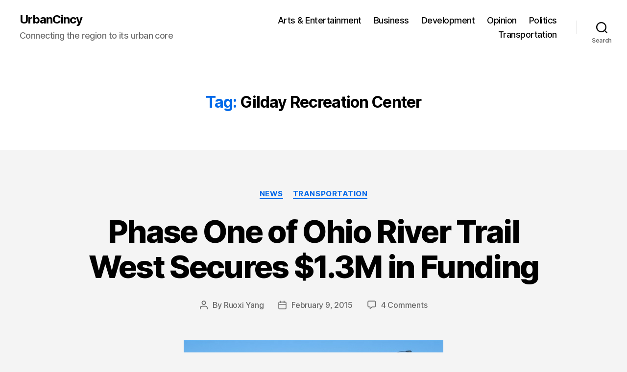

--- FILE ---
content_type: text/html; charset=UTF-8
request_url: https://www.urbancincy.com/tag/gilday-recreation-center/
body_size: 15984
content:
<!DOCTYPE html>

<html class="no-js" lang="en-US">

	<head>

		<meta charset="UTF-8">
		<meta name="viewport" content="width=device-width, initial-scale=1.0">

		<link rel="profile" href="https://gmpg.org/xfn/11">

		<title>Gilday Recreation Center &#8211; UrbanCincy</title>
<meta name='robots' content='max-image-preview:large' />
	<style>img:is([sizes="auto" i], [sizes^="auto," i]) { contain-intrinsic-size: 3000px 1500px }</style>
	<link rel="alternate" type="application/rss+xml" title="UrbanCincy &raquo; Feed" href="https://www.urbancincy.com/feed/" />
<link rel="alternate" type="application/rss+xml" title="UrbanCincy &raquo; Comments Feed" href="https://www.urbancincy.com/comments/feed/" />
<link rel="alternate" type="application/rss+xml" title="UrbanCincy &raquo; Gilday Recreation Center Tag Feed" href="https://www.urbancincy.com/tag/gilday-recreation-center/feed/" />
<script>
window._wpemojiSettings = {"baseUrl":"https:\/\/s.w.org\/images\/core\/emoji\/16.0.1\/72x72\/","ext":".png","svgUrl":"https:\/\/s.w.org\/images\/core\/emoji\/16.0.1\/svg\/","svgExt":".svg","source":{"concatemoji":"https:\/\/www.urbancincy.com\/wp-includes\/js\/wp-emoji-release.min.js?ver=6.8.3"}};
/*! This file is auto-generated */
!function(s,n){var o,i,e;function c(e){try{var t={supportTests:e,timestamp:(new Date).valueOf()};sessionStorage.setItem(o,JSON.stringify(t))}catch(e){}}function p(e,t,n){e.clearRect(0,0,e.canvas.width,e.canvas.height),e.fillText(t,0,0);var t=new Uint32Array(e.getImageData(0,0,e.canvas.width,e.canvas.height).data),a=(e.clearRect(0,0,e.canvas.width,e.canvas.height),e.fillText(n,0,0),new Uint32Array(e.getImageData(0,0,e.canvas.width,e.canvas.height).data));return t.every(function(e,t){return e===a[t]})}function u(e,t){e.clearRect(0,0,e.canvas.width,e.canvas.height),e.fillText(t,0,0);for(var n=e.getImageData(16,16,1,1),a=0;a<n.data.length;a++)if(0!==n.data[a])return!1;return!0}function f(e,t,n,a){switch(t){case"flag":return n(e,"\ud83c\udff3\ufe0f\u200d\u26a7\ufe0f","\ud83c\udff3\ufe0f\u200b\u26a7\ufe0f")?!1:!n(e,"\ud83c\udde8\ud83c\uddf6","\ud83c\udde8\u200b\ud83c\uddf6")&&!n(e,"\ud83c\udff4\udb40\udc67\udb40\udc62\udb40\udc65\udb40\udc6e\udb40\udc67\udb40\udc7f","\ud83c\udff4\u200b\udb40\udc67\u200b\udb40\udc62\u200b\udb40\udc65\u200b\udb40\udc6e\u200b\udb40\udc67\u200b\udb40\udc7f");case"emoji":return!a(e,"\ud83e\udedf")}return!1}function g(e,t,n,a){var r="undefined"!=typeof WorkerGlobalScope&&self instanceof WorkerGlobalScope?new OffscreenCanvas(300,150):s.createElement("canvas"),o=r.getContext("2d",{willReadFrequently:!0}),i=(o.textBaseline="top",o.font="600 32px Arial",{});return e.forEach(function(e){i[e]=t(o,e,n,a)}),i}function t(e){var t=s.createElement("script");t.src=e,t.defer=!0,s.head.appendChild(t)}"undefined"!=typeof Promise&&(o="wpEmojiSettingsSupports",i=["flag","emoji"],n.supports={everything:!0,everythingExceptFlag:!0},e=new Promise(function(e){s.addEventListener("DOMContentLoaded",e,{once:!0})}),new Promise(function(t){var n=function(){try{var e=JSON.parse(sessionStorage.getItem(o));if("object"==typeof e&&"number"==typeof e.timestamp&&(new Date).valueOf()<e.timestamp+604800&&"object"==typeof e.supportTests)return e.supportTests}catch(e){}return null}();if(!n){if("undefined"!=typeof Worker&&"undefined"!=typeof OffscreenCanvas&&"undefined"!=typeof URL&&URL.createObjectURL&&"undefined"!=typeof Blob)try{var e="postMessage("+g.toString()+"("+[JSON.stringify(i),f.toString(),p.toString(),u.toString()].join(",")+"));",a=new Blob([e],{type:"text/javascript"}),r=new Worker(URL.createObjectURL(a),{name:"wpTestEmojiSupports"});return void(r.onmessage=function(e){c(n=e.data),r.terminate(),t(n)})}catch(e){}c(n=g(i,f,p,u))}t(n)}).then(function(e){for(var t in e)n.supports[t]=e[t],n.supports.everything=n.supports.everything&&n.supports[t],"flag"!==t&&(n.supports.everythingExceptFlag=n.supports.everythingExceptFlag&&n.supports[t]);n.supports.everythingExceptFlag=n.supports.everythingExceptFlag&&!n.supports.flag,n.DOMReady=!1,n.readyCallback=function(){n.DOMReady=!0}}).then(function(){return e}).then(function(){var e;n.supports.everything||(n.readyCallback(),(e=n.source||{}).concatemoji?t(e.concatemoji):e.wpemoji&&e.twemoji&&(t(e.twemoji),t(e.wpemoji)))}))}((window,document),window._wpemojiSettings);
</script>
<style id='wp-emoji-styles-inline-css'>

	img.wp-smiley, img.emoji {
		display: inline !important;
		border: none !important;
		box-shadow: none !important;
		height: 1em !important;
		width: 1em !important;
		margin: 0 0.07em !important;
		vertical-align: -0.1em !important;
		background: none !important;
		padding: 0 !important;
	}
</style>
<link rel='stylesheet' id='wp-block-library-css' href='https://www.urbancincy.com/wp-includes/css/dist/block-library/style.min.css?ver=6.8.3' media='all' />
<style id='classic-theme-styles-inline-css'>
/*! This file is auto-generated */
.wp-block-button__link{color:#fff;background-color:#32373c;border-radius:9999px;box-shadow:none;text-decoration:none;padding:calc(.667em + 2px) calc(1.333em + 2px);font-size:1.125em}.wp-block-file__button{background:#32373c;color:#fff;text-decoration:none}
</style>
<style id='global-styles-inline-css'>
:root{--wp--preset--aspect-ratio--square: 1;--wp--preset--aspect-ratio--4-3: 4/3;--wp--preset--aspect-ratio--3-4: 3/4;--wp--preset--aspect-ratio--3-2: 3/2;--wp--preset--aspect-ratio--2-3: 2/3;--wp--preset--aspect-ratio--16-9: 16/9;--wp--preset--aspect-ratio--9-16: 9/16;--wp--preset--color--black: #000000;--wp--preset--color--cyan-bluish-gray: #abb8c3;--wp--preset--color--white: #ffffff;--wp--preset--color--pale-pink: #f78da7;--wp--preset--color--vivid-red: #cf2e2e;--wp--preset--color--luminous-vivid-orange: #ff6900;--wp--preset--color--luminous-vivid-amber: #fcb900;--wp--preset--color--light-green-cyan: #7bdcb5;--wp--preset--color--vivid-green-cyan: #00d084;--wp--preset--color--pale-cyan-blue: #8ed1fc;--wp--preset--color--vivid-cyan-blue: #0693e3;--wp--preset--color--vivid-purple: #9b51e0;--wp--preset--color--accent: #0169e9;--wp--preset--color--primary: #000000;--wp--preset--color--secondary: #686868;--wp--preset--color--subtle-background: #d3d3d3;--wp--preset--color--background: #f4f4f4;--wp--preset--gradient--vivid-cyan-blue-to-vivid-purple: linear-gradient(135deg,rgba(6,147,227,1) 0%,rgb(155,81,224) 100%);--wp--preset--gradient--light-green-cyan-to-vivid-green-cyan: linear-gradient(135deg,rgb(122,220,180) 0%,rgb(0,208,130) 100%);--wp--preset--gradient--luminous-vivid-amber-to-luminous-vivid-orange: linear-gradient(135deg,rgba(252,185,0,1) 0%,rgba(255,105,0,1) 100%);--wp--preset--gradient--luminous-vivid-orange-to-vivid-red: linear-gradient(135deg,rgba(255,105,0,1) 0%,rgb(207,46,46) 100%);--wp--preset--gradient--very-light-gray-to-cyan-bluish-gray: linear-gradient(135deg,rgb(238,238,238) 0%,rgb(169,184,195) 100%);--wp--preset--gradient--cool-to-warm-spectrum: linear-gradient(135deg,rgb(74,234,220) 0%,rgb(151,120,209) 20%,rgb(207,42,186) 40%,rgb(238,44,130) 60%,rgb(251,105,98) 80%,rgb(254,248,76) 100%);--wp--preset--gradient--blush-light-purple: linear-gradient(135deg,rgb(255,206,236) 0%,rgb(152,150,240) 100%);--wp--preset--gradient--blush-bordeaux: linear-gradient(135deg,rgb(254,205,165) 0%,rgb(254,45,45) 50%,rgb(107,0,62) 100%);--wp--preset--gradient--luminous-dusk: linear-gradient(135deg,rgb(255,203,112) 0%,rgb(199,81,192) 50%,rgb(65,88,208) 100%);--wp--preset--gradient--pale-ocean: linear-gradient(135deg,rgb(255,245,203) 0%,rgb(182,227,212) 50%,rgb(51,167,181) 100%);--wp--preset--gradient--electric-grass: linear-gradient(135deg,rgb(202,248,128) 0%,rgb(113,206,126) 100%);--wp--preset--gradient--midnight: linear-gradient(135deg,rgb(2,3,129) 0%,rgb(40,116,252) 100%);--wp--preset--font-size--small: 18px;--wp--preset--font-size--medium: 20px;--wp--preset--font-size--large: 26.25px;--wp--preset--font-size--x-large: 42px;--wp--preset--font-size--normal: 21px;--wp--preset--font-size--larger: 32px;--wp--preset--spacing--20: 0.44rem;--wp--preset--spacing--30: 0.67rem;--wp--preset--spacing--40: 1rem;--wp--preset--spacing--50: 1.5rem;--wp--preset--spacing--60: 2.25rem;--wp--preset--spacing--70: 3.38rem;--wp--preset--spacing--80: 5.06rem;--wp--preset--shadow--natural: 6px 6px 9px rgba(0, 0, 0, 0.2);--wp--preset--shadow--deep: 12px 12px 50px rgba(0, 0, 0, 0.4);--wp--preset--shadow--sharp: 6px 6px 0px rgba(0, 0, 0, 0.2);--wp--preset--shadow--outlined: 6px 6px 0px -3px rgba(255, 255, 255, 1), 6px 6px rgba(0, 0, 0, 1);--wp--preset--shadow--crisp: 6px 6px 0px rgba(0, 0, 0, 1);}:where(.is-layout-flex){gap: 0.5em;}:where(.is-layout-grid){gap: 0.5em;}body .is-layout-flex{display: flex;}.is-layout-flex{flex-wrap: wrap;align-items: center;}.is-layout-flex > :is(*, div){margin: 0;}body .is-layout-grid{display: grid;}.is-layout-grid > :is(*, div){margin: 0;}:where(.wp-block-columns.is-layout-flex){gap: 2em;}:where(.wp-block-columns.is-layout-grid){gap: 2em;}:where(.wp-block-post-template.is-layout-flex){gap: 1.25em;}:where(.wp-block-post-template.is-layout-grid){gap: 1.25em;}.has-black-color{color: var(--wp--preset--color--black) !important;}.has-cyan-bluish-gray-color{color: var(--wp--preset--color--cyan-bluish-gray) !important;}.has-white-color{color: var(--wp--preset--color--white) !important;}.has-pale-pink-color{color: var(--wp--preset--color--pale-pink) !important;}.has-vivid-red-color{color: var(--wp--preset--color--vivid-red) !important;}.has-luminous-vivid-orange-color{color: var(--wp--preset--color--luminous-vivid-orange) !important;}.has-luminous-vivid-amber-color{color: var(--wp--preset--color--luminous-vivid-amber) !important;}.has-light-green-cyan-color{color: var(--wp--preset--color--light-green-cyan) !important;}.has-vivid-green-cyan-color{color: var(--wp--preset--color--vivid-green-cyan) !important;}.has-pale-cyan-blue-color{color: var(--wp--preset--color--pale-cyan-blue) !important;}.has-vivid-cyan-blue-color{color: var(--wp--preset--color--vivid-cyan-blue) !important;}.has-vivid-purple-color{color: var(--wp--preset--color--vivid-purple) !important;}.has-black-background-color{background-color: var(--wp--preset--color--black) !important;}.has-cyan-bluish-gray-background-color{background-color: var(--wp--preset--color--cyan-bluish-gray) !important;}.has-white-background-color{background-color: var(--wp--preset--color--white) !important;}.has-pale-pink-background-color{background-color: var(--wp--preset--color--pale-pink) !important;}.has-vivid-red-background-color{background-color: var(--wp--preset--color--vivid-red) !important;}.has-luminous-vivid-orange-background-color{background-color: var(--wp--preset--color--luminous-vivid-orange) !important;}.has-luminous-vivid-amber-background-color{background-color: var(--wp--preset--color--luminous-vivid-amber) !important;}.has-light-green-cyan-background-color{background-color: var(--wp--preset--color--light-green-cyan) !important;}.has-vivid-green-cyan-background-color{background-color: var(--wp--preset--color--vivid-green-cyan) !important;}.has-pale-cyan-blue-background-color{background-color: var(--wp--preset--color--pale-cyan-blue) !important;}.has-vivid-cyan-blue-background-color{background-color: var(--wp--preset--color--vivid-cyan-blue) !important;}.has-vivid-purple-background-color{background-color: var(--wp--preset--color--vivid-purple) !important;}.has-black-border-color{border-color: var(--wp--preset--color--black) !important;}.has-cyan-bluish-gray-border-color{border-color: var(--wp--preset--color--cyan-bluish-gray) !important;}.has-white-border-color{border-color: var(--wp--preset--color--white) !important;}.has-pale-pink-border-color{border-color: var(--wp--preset--color--pale-pink) !important;}.has-vivid-red-border-color{border-color: var(--wp--preset--color--vivid-red) !important;}.has-luminous-vivid-orange-border-color{border-color: var(--wp--preset--color--luminous-vivid-orange) !important;}.has-luminous-vivid-amber-border-color{border-color: var(--wp--preset--color--luminous-vivid-amber) !important;}.has-light-green-cyan-border-color{border-color: var(--wp--preset--color--light-green-cyan) !important;}.has-vivid-green-cyan-border-color{border-color: var(--wp--preset--color--vivid-green-cyan) !important;}.has-pale-cyan-blue-border-color{border-color: var(--wp--preset--color--pale-cyan-blue) !important;}.has-vivid-cyan-blue-border-color{border-color: var(--wp--preset--color--vivid-cyan-blue) !important;}.has-vivid-purple-border-color{border-color: var(--wp--preset--color--vivid-purple) !important;}.has-vivid-cyan-blue-to-vivid-purple-gradient-background{background: var(--wp--preset--gradient--vivid-cyan-blue-to-vivid-purple) !important;}.has-light-green-cyan-to-vivid-green-cyan-gradient-background{background: var(--wp--preset--gradient--light-green-cyan-to-vivid-green-cyan) !important;}.has-luminous-vivid-amber-to-luminous-vivid-orange-gradient-background{background: var(--wp--preset--gradient--luminous-vivid-amber-to-luminous-vivid-orange) !important;}.has-luminous-vivid-orange-to-vivid-red-gradient-background{background: var(--wp--preset--gradient--luminous-vivid-orange-to-vivid-red) !important;}.has-very-light-gray-to-cyan-bluish-gray-gradient-background{background: var(--wp--preset--gradient--very-light-gray-to-cyan-bluish-gray) !important;}.has-cool-to-warm-spectrum-gradient-background{background: var(--wp--preset--gradient--cool-to-warm-spectrum) !important;}.has-blush-light-purple-gradient-background{background: var(--wp--preset--gradient--blush-light-purple) !important;}.has-blush-bordeaux-gradient-background{background: var(--wp--preset--gradient--blush-bordeaux) !important;}.has-luminous-dusk-gradient-background{background: var(--wp--preset--gradient--luminous-dusk) !important;}.has-pale-ocean-gradient-background{background: var(--wp--preset--gradient--pale-ocean) !important;}.has-electric-grass-gradient-background{background: var(--wp--preset--gradient--electric-grass) !important;}.has-midnight-gradient-background{background: var(--wp--preset--gradient--midnight) !important;}.has-small-font-size{font-size: var(--wp--preset--font-size--small) !important;}.has-medium-font-size{font-size: var(--wp--preset--font-size--medium) !important;}.has-large-font-size{font-size: var(--wp--preset--font-size--large) !important;}.has-x-large-font-size{font-size: var(--wp--preset--font-size--x-large) !important;}
:where(.wp-block-post-template.is-layout-flex){gap: 1.25em;}:where(.wp-block-post-template.is-layout-grid){gap: 1.25em;}
:where(.wp-block-columns.is-layout-flex){gap: 2em;}:where(.wp-block-columns.is-layout-grid){gap: 2em;}
:root :where(.wp-block-pullquote){font-size: 1.5em;line-height: 1.6;}
</style>
<link rel='stylesheet' id='twentytwenty-style-css' href='https://www.urbancincy.com/wp-content/themes/twentytwenty/style.css?ver=2.8' media='all' />
<style id='twentytwenty-style-inline-css'>
.color-accent,.color-accent-hover:hover,.color-accent-hover:focus,:root .has-accent-color,.has-drop-cap:not(:focus):first-letter,.wp-block-button.is-style-outline,a { color: #0169e9; }blockquote,.border-color-accent,.border-color-accent-hover:hover,.border-color-accent-hover:focus { border-color: #0169e9; }button,.button,.faux-button,.wp-block-button__link,.wp-block-file .wp-block-file__button,input[type="button"],input[type="reset"],input[type="submit"],.bg-accent,.bg-accent-hover:hover,.bg-accent-hover:focus,:root .has-accent-background-color,.comment-reply-link { background-color: #0169e9; }.fill-children-accent,.fill-children-accent * { fill: #0169e9; }:root .has-background-color,button,.button,.faux-button,.wp-block-button__link,.wp-block-file__button,input[type="button"],input[type="reset"],input[type="submit"],.wp-block-button,.comment-reply-link,.has-background.has-primary-background-color:not(.has-text-color),.has-background.has-primary-background-color *:not(.has-text-color),.has-background.has-accent-background-color:not(.has-text-color),.has-background.has-accent-background-color *:not(.has-text-color) { color: #f4f4f4; }:root .has-background-background-color { background-color: #f4f4f4; }body,.entry-title a,:root .has-primary-color { color: #000000; }:root .has-primary-background-color { background-color: #000000; }cite,figcaption,.wp-caption-text,.post-meta,.entry-content .wp-block-archives li,.entry-content .wp-block-categories li,.entry-content .wp-block-latest-posts li,.wp-block-latest-comments__comment-date,.wp-block-latest-posts__post-date,.wp-block-embed figcaption,.wp-block-image figcaption,.wp-block-pullquote cite,.comment-metadata,.comment-respond .comment-notes,.comment-respond .logged-in-as,.pagination .dots,.entry-content hr:not(.has-background),hr.styled-separator,:root .has-secondary-color { color: #686868; }:root .has-secondary-background-color { background-color: #686868; }pre,fieldset,input,textarea,table,table *,hr { border-color: #d3d3d3; }caption,code,code,kbd,samp,.wp-block-table.is-style-stripes tbody tr:nth-child(odd),:root .has-subtle-background-background-color { background-color: #d3d3d3; }.wp-block-table.is-style-stripes { border-bottom-color: #d3d3d3; }.wp-block-latest-posts.is-grid li { border-top-color: #d3d3d3; }:root .has-subtle-background-color { color: #d3d3d3; }body:not(.overlay-header) .primary-menu > li > a,body:not(.overlay-header) .primary-menu > li > .icon,.modal-menu a,.footer-menu a, .footer-widgets a:where(:not(.wp-block-button__link)),#site-footer .wp-block-button.is-style-outline,.wp-block-pullquote:before,.singular:not(.overlay-header) .entry-header a,.archive-header a,.header-footer-group .color-accent,.header-footer-group .color-accent-hover:hover { color: #2776d7; }.social-icons a,#site-footer button:not(.toggle),#site-footer .button,#site-footer .faux-button,#site-footer .wp-block-button__link,#site-footer .wp-block-file__button,#site-footer input[type="button"],#site-footer input[type="reset"],#site-footer input[type="submit"] { background-color: #2776d7; }.social-icons a,body:not(.overlay-header) .primary-menu ul,.header-footer-group button,.header-footer-group .button,.header-footer-group .faux-button,.header-footer-group .wp-block-button:not(.is-style-outline) .wp-block-button__link,.header-footer-group .wp-block-file__button,.header-footer-group input[type="button"],.header-footer-group input[type="reset"],.header-footer-group input[type="submit"] { color: #ffffff; }#site-header,.footer-nav-widgets-wrapper,#site-footer,.menu-modal,.menu-modal-inner,.search-modal-inner,.archive-header,.singular .entry-header,.singular .featured-media:before,.wp-block-pullquote:before { background-color: #ffffff; }.header-footer-group,body:not(.overlay-header) #site-header .toggle,.menu-modal .toggle { color: #000000; }body:not(.overlay-header) .primary-menu ul { background-color: #000000; }body:not(.overlay-header) .primary-menu > li > ul:after { border-bottom-color: #000000; }body:not(.overlay-header) .primary-menu ul ul:after { border-left-color: #000000; }.site-description,body:not(.overlay-header) .toggle-inner .toggle-text,.widget .post-date,.widget .rss-date,.widget_archive li,.widget_categories li,.widget cite,.widget_pages li,.widget_meta li,.widget_nav_menu li,.powered-by-wordpress,.footer-credits .privacy-policy,.to-the-top,.singular .entry-header .post-meta,.singular:not(.overlay-header) .entry-header .post-meta a { color: #6d6d6d; }.header-footer-group pre,.header-footer-group fieldset,.header-footer-group input,.header-footer-group textarea,.header-footer-group table,.header-footer-group table *,.footer-nav-widgets-wrapper,#site-footer,.menu-modal nav *,.footer-widgets-outer-wrapper,.footer-top { border-color: #dbdbdb; }.header-footer-group table caption,body:not(.overlay-header) .header-inner .toggle-wrapper::before { background-color: #dbdbdb; }
</style>
<link rel='stylesheet' id='twentytwenty-fonts-css' href='https://www.urbancincy.com/wp-content/themes/twentytwenty/assets/css/font-inter.css?ver=2.8' media='all' />
<link rel='stylesheet' id='twentytwenty-print-style-css' href='https://www.urbancincy.com/wp-content/themes/twentytwenty/print.css?ver=2.8' media='print' />
<script src="https://www.urbancincy.com/wp-content/themes/twentytwenty/assets/js/index.js?ver=2.8" id="twentytwenty-js-js" defer data-wp-strategy="defer"></script>
<link rel="https://api.w.org/" href="https://www.urbancincy.com/wp-json/" /><link rel="alternate" title="JSON" type="application/json" href="https://www.urbancincy.com/wp-json/wp/v2/tags/1565" /><link rel="EditURI" type="application/rsd+xml" title="RSD" href="https://www.urbancincy.com/xmlrpc.php?rsd" />
<meta name="generator" content="WordPress 6.8.3" />

		<!-- GA Google Analytics @ https://m0n.co/ga -->
		<script>
			(function(i,s,o,g,r,a,m){i['GoogleAnalyticsObject']=r;i[r]=i[r]||function(){
			(i[r].q=i[r].q||[]).push(arguments)},i[r].l=1*new Date();a=s.createElement(o),
			m=s.getElementsByTagName(o)[0];a.async=1;a.src=g;m.parentNode.insertBefore(a,m)
			})(window,document,'script','https://www.google-analytics.com/analytics.js','ga');
			ga('create', 'UA-16298553-1', 'auto');
			ga('send', 'pageview');
		</script>

		<script>document.documentElement.className = document.documentElement.className.replace( 'no-js', 'js' );</script>
	<style id="custom-background-css">
body.custom-background { background-color: #f4f4f4; }
</style>
	<link rel="icon" href="https://www.urbancincy.com/wp-content/uploads/2023/11/urbancincyfavicon-150x150.png" sizes="32x32" />
<link rel="icon" href="https://www.urbancincy.com/wp-content/uploads/2023/11/urbancincyfavicon.png" sizes="192x192" />
<link rel="apple-touch-icon" href="https://www.urbancincy.com/wp-content/uploads/2023/11/urbancincyfavicon.png" />
<meta name="msapplication-TileImage" content="https://www.urbancincy.com/wp-content/uploads/2023/11/urbancincyfavicon.png" />

	</head>

	<body class="archive tag tag-gilday-recreation-center tag-1565 custom-background wp-embed-responsive wp-theme-twentytwenty enable-search-modal has-no-pagination showing-comments show-avatars footer-top-visible">

		<a class="skip-link screen-reader-text" href="#site-content">Skip to the content</a>
		<header id="site-header" class="header-footer-group">

			<div class="header-inner section-inner">

				<div class="header-titles-wrapper">

					
						<button class="toggle search-toggle mobile-search-toggle" data-toggle-target=".search-modal" data-toggle-body-class="showing-search-modal" data-set-focus=".search-modal .search-field" aria-expanded="false">
							<span class="toggle-inner">
								<span class="toggle-icon">
									<svg class="svg-icon" aria-hidden="true" role="img" focusable="false" xmlns="http://www.w3.org/2000/svg" width="23" height="23" viewBox="0 0 23 23"><path d="M38.710696,48.0601792 L43,52.3494831 L41.3494831,54 L37.0601792,49.710696 C35.2632422,51.1481185 32.9839107,52.0076499 30.5038249,52.0076499 C24.7027226,52.0076499 20,47.3049272 20,41.5038249 C20,35.7027226 24.7027226,31 30.5038249,31 C36.3049272,31 41.0076499,35.7027226 41.0076499,41.5038249 C41.0076499,43.9839107 40.1481185,46.2632422 38.710696,48.0601792 Z M36.3875844,47.1716785 C37.8030221,45.7026647 38.6734666,43.7048964 38.6734666,41.5038249 C38.6734666,36.9918565 35.0157934,33.3341833 30.5038249,33.3341833 C25.9918565,33.3341833 22.3341833,36.9918565 22.3341833,41.5038249 C22.3341833,46.0157934 25.9918565,49.6734666 30.5038249,49.6734666 C32.7048964,49.6734666 34.7026647,48.8030221 36.1716785,47.3875844 C36.2023931,47.347638 36.2360451,47.3092237 36.2726343,47.2726343 C36.3092237,47.2360451 36.347638,47.2023931 36.3875844,47.1716785 Z" transform="translate(-20 -31)" /></svg>								</span>
								<span class="toggle-text">Search</span>
							</span>
						</button><!-- .search-toggle -->

					
					<div class="header-titles">

						<div class="site-title faux-heading"><a href="https://www.urbancincy.com/">UrbanCincy</a></div><div class="site-description">Connecting the region to its urban core</div><!-- .site-description -->
					</div><!-- .header-titles -->

					<button class="toggle nav-toggle mobile-nav-toggle" data-toggle-target=".menu-modal"  data-toggle-body-class="showing-menu-modal" aria-expanded="false" data-set-focus=".close-nav-toggle">
						<span class="toggle-inner">
							<span class="toggle-icon">
								<svg class="svg-icon" aria-hidden="true" role="img" focusable="false" xmlns="http://www.w3.org/2000/svg" width="26" height="7" viewBox="0 0 26 7"><path fill-rule="evenodd" d="M332.5,45 C330.567003,45 329,43.4329966 329,41.5 C329,39.5670034 330.567003,38 332.5,38 C334.432997,38 336,39.5670034 336,41.5 C336,43.4329966 334.432997,45 332.5,45 Z M342,45 C340.067003,45 338.5,43.4329966 338.5,41.5 C338.5,39.5670034 340.067003,38 342,38 C343.932997,38 345.5,39.5670034 345.5,41.5 C345.5,43.4329966 343.932997,45 342,45 Z M351.5,45 C349.567003,45 348,43.4329966 348,41.5 C348,39.5670034 349.567003,38 351.5,38 C353.432997,38 355,39.5670034 355,41.5 C355,43.4329966 353.432997,45 351.5,45 Z" transform="translate(-329 -38)" /></svg>							</span>
							<span class="toggle-text">Menu</span>
						</span>
					</button><!-- .nav-toggle -->

				</div><!-- .header-titles-wrapper -->

				<div class="header-navigation-wrapper">

					
							<nav class="primary-menu-wrapper" aria-label="Horizontal">

								<ul class="primary-menu reset-list-style">

								<li id="menu-item-3179" class="menu-item menu-item-type-taxonomy menu-item-object-category menu-item-3179"><a href="https://www.urbancincy.com/category/arts-entertainment/">Arts &#038; Entertainment</a></li>
<li id="menu-item-3180" class="menu-item menu-item-type-taxonomy menu-item-object-category menu-item-3180"><a href="https://www.urbancincy.com/category/business/">Business</a></li>
<li id="menu-item-3181" class="menu-item menu-item-type-taxonomy menu-item-object-category menu-item-3181"><a href="https://www.urbancincy.com/category/development/">Development</a></li>
<li id="menu-item-3182" class="menu-item menu-item-type-taxonomy menu-item-object-category menu-item-3182"><a href="https://www.urbancincy.com/category/opinion/">Opinion</a></li>
<li id="menu-item-3183" class="menu-item menu-item-type-taxonomy menu-item-object-category menu-item-3183"><a href="https://www.urbancincy.com/category/politics/">Politics</a></li>
<li id="menu-item-3184" class="menu-item menu-item-type-taxonomy menu-item-object-category menu-item-3184"><a href="https://www.urbancincy.com/category/transportation/">Transportation</a></li>

								</ul>

							</nav><!-- .primary-menu-wrapper -->

						
						<div class="header-toggles hide-no-js">

						
							<div class="toggle-wrapper search-toggle-wrapper">

								<button class="toggle search-toggle desktop-search-toggle" data-toggle-target=".search-modal" data-toggle-body-class="showing-search-modal" data-set-focus=".search-modal .search-field" aria-expanded="false">
									<span class="toggle-inner">
										<svg class="svg-icon" aria-hidden="true" role="img" focusable="false" xmlns="http://www.w3.org/2000/svg" width="23" height="23" viewBox="0 0 23 23"><path d="M38.710696,48.0601792 L43,52.3494831 L41.3494831,54 L37.0601792,49.710696 C35.2632422,51.1481185 32.9839107,52.0076499 30.5038249,52.0076499 C24.7027226,52.0076499 20,47.3049272 20,41.5038249 C20,35.7027226 24.7027226,31 30.5038249,31 C36.3049272,31 41.0076499,35.7027226 41.0076499,41.5038249 C41.0076499,43.9839107 40.1481185,46.2632422 38.710696,48.0601792 Z M36.3875844,47.1716785 C37.8030221,45.7026647 38.6734666,43.7048964 38.6734666,41.5038249 C38.6734666,36.9918565 35.0157934,33.3341833 30.5038249,33.3341833 C25.9918565,33.3341833 22.3341833,36.9918565 22.3341833,41.5038249 C22.3341833,46.0157934 25.9918565,49.6734666 30.5038249,49.6734666 C32.7048964,49.6734666 34.7026647,48.8030221 36.1716785,47.3875844 C36.2023931,47.347638 36.2360451,47.3092237 36.2726343,47.2726343 C36.3092237,47.2360451 36.347638,47.2023931 36.3875844,47.1716785 Z" transform="translate(-20 -31)" /></svg>										<span class="toggle-text">Search</span>
									</span>
								</button><!-- .search-toggle -->

							</div>

							
						</div><!-- .header-toggles -->
						
				</div><!-- .header-navigation-wrapper -->

			</div><!-- .header-inner -->

			<div class="search-modal cover-modal header-footer-group" data-modal-target-string=".search-modal" role="dialog" aria-modal="true" aria-label="Search">

	<div class="search-modal-inner modal-inner">

		<div class="section-inner">

			<form role="search" aria-label="Search for:" method="get" class="search-form" action="https://www.urbancincy.com/">
	<label for="search-form-1">
		<span class="screen-reader-text">
			Search for:		</span>
		<input type="search" id="search-form-1" class="search-field" placeholder="Search &hellip;" value="" name="s" />
	</label>
	<input type="submit" class="search-submit" value="Search" />
</form>

			<button class="toggle search-untoggle close-search-toggle fill-children-current-color" data-toggle-target=".search-modal" data-toggle-body-class="showing-search-modal" data-set-focus=".search-modal .search-field">
				<span class="screen-reader-text">
					Close search				</span>
				<svg class="svg-icon" aria-hidden="true" role="img" focusable="false" xmlns="http://www.w3.org/2000/svg" width="16" height="16" viewBox="0 0 16 16"><polygon fill="" fill-rule="evenodd" points="6.852 7.649 .399 1.195 1.445 .149 7.899 6.602 14.352 .149 15.399 1.195 8.945 7.649 15.399 14.102 14.352 15.149 7.899 8.695 1.445 15.149 .399 14.102" /></svg>			</button><!-- .search-toggle -->

		</div><!-- .section-inner -->

	</div><!-- .search-modal-inner -->

</div><!-- .menu-modal -->

		</header><!-- #site-header -->

		
<div class="menu-modal cover-modal header-footer-group" data-modal-target-string=".menu-modal">

	<div class="menu-modal-inner modal-inner">

		<div class="menu-wrapper section-inner">

			<div class="menu-top">

				<button class="toggle close-nav-toggle fill-children-current-color" data-toggle-target=".menu-modal" data-toggle-body-class="showing-menu-modal" data-set-focus=".menu-modal">
					<span class="toggle-text">Close Menu</span>
					<svg class="svg-icon" aria-hidden="true" role="img" focusable="false" xmlns="http://www.w3.org/2000/svg" width="16" height="16" viewBox="0 0 16 16"><polygon fill="" fill-rule="evenodd" points="6.852 7.649 .399 1.195 1.445 .149 7.899 6.602 14.352 .149 15.399 1.195 8.945 7.649 15.399 14.102 14.352 15.149 7.899 8.695 1.445 15.149 .399 14.102" /></svg>				</button><!-- .nav-toggle -->

				
					<nav class="mobile-menu" aria-label="Mobile">

						<ul class="modal-menu reset-list-style">

						<li class="menu-item menu-item-type-taxonomy menu-item-object-category menu-item-3179"><div class="ancestor-wrapper"><a href="https://www.urbancincy.com/category/arts-entertainment/">Arts &#038; Entertainment</a></div><!-- .ancestor-wrapper --></li>
<li class="menu-item menu-item-type-taxonomy menu-item-object-category menu-item-3180"><div class="ancestor-wrapper"><a href="https://www.urbancincy.com/category/business/">Business</a></div><!-- .ancestor-wrapper --></li>
<li class="menu-item menu-item-type-taxonomy menu-item-object-category menu-item-3181"><div class="ancestor-wrapper"><a href="https://www.urbancincy.com/category/development/">Development</a></div><!-- .ancestor-wrapper --></li>
<li class="menu-item menu-item-type-taxonomy menu-item-object-category menu-item-3182"><div class="ancestor-wrapper"><a href="https://www.urbancincy.com/category/opinion/">Opinion</a></div><!-- .ancestor-wrapper --></li>
<li class="menu-item menu-item-type-taxonomy menu-item-object-category menu-item-3183"><div class="ancestor-wrapper"><a href="https://www.urbancincy.com/category/politics/">Politics</a></div><!-- .ancestor-wrapper --></li>
<li class="menu-item menu-item-type-taxonomy menu-item-object-category menu-item-3184"><div class="ancestor-wrapper"><a href="https://www.urbancincy.com/category/transportation/">Transportation</a></div><!-- .ancestor-wrapper --></li>

						</ul>

					</nav>

					
			</div><!-- .menu-top -->

			<div class="menu-bottom">

				
			</div><!-- .menu-bottom -->

		</div><!-- .menu-wrapper -->

	</div><!-- .menu-modal-inner -->

</div><!-- .menu-modal -->

<main id="site-content">

	
		<header class="archive-header has-text-align-center header-footer-group">

			<div class="archive-header-inner section-inner medium">

									<h1 class="archive-title"><span class="color-accent">Tag:</span> <span>Gilday Recreation Center</span></h1>
				
				
			</div><!-- .archive-header-inner -->

		</header><!-- .archive-header -->

		
<article class="post-7038 post type-post status-publish format-standard has-post-thumbnail hentry category-news category-transportation tag-bill-blessing tag-bill-seitz tag-cincinnati tag-dave-zelman tag-dote tag-east-price-hill tag-gilday-recreation-center tag-john-cranley tag-lou-terhar tag-lower-price-hill tag-odot tag-ohio-river tag-ohio-river-trail tag-ohio-river-trail-west tag-oki tag-price-landing tag-river-west-working-group tag-shawnee-lookout tag-smale-riverfront-park tag-tom-croft" id="post-7038">

	
<header class="entry-header has-text-align-center">

	<div class="entry-header-inner section-inner medium">

		
			<div class="entry-categories">
				<span class="screen-reader-text">
					Categories				</span>
				<div class="entry-categories-inner">
					<a href="https://www.urbancincy.com/category/news/" rel="category tag">News</a> <a href="https://www.urbancincy.com/category/transportation/" rel="category tag">Transportation</a>				</div><!-- .entry-categories-inner -->
			</div><!-- .entry-categories -->

			<h2 class="entry-title heading-size-1"><a href="https://www.urbancincy.com/2015/02/phase-one-of-ohio-river-trail-west-secures-1-3m-in-funding/">Phase One of Ohio River Trail West Secures $1.3M in Funding</a></h2>
		<div class="post-meta-wrapper post-meta-single post-meta-single-top">

			<ul class="post-meta">

									<li class="post-author meta-wrapper">
						<span class="meta-icon">
							<span class="screen-reader-text">
								Post author							</span>
							<svg class="svg-icon" aria-hidden="true" role="img" focusable="false" xmlns="http://www.w3.org/2000/svg" width="18" height="20" viewBox="0 0 18 20"><path fill="" d="M18,19 C18,19.5522847 17.5522847,20 17,20 C16.4477153,20 16,19.5522847 16,19 L16,17 C16,15.3431458 14.6568542,14 13,14 L5,14 C3.34314575,14 2,15.3431458 2,17 L2,19 C2,19.5522847 1.55228475,20 1,20 C0.44771525,20 0,19.5522847 0,19 L0,17 C0,14.2385763 2.23857625,12 5,12 L13,12 C15.7614237,12 18,14.2385763 18,17 L18,19 Z M9,10 C6.23857625,10 4,7.76142375 4,5 C4,2.23857625 6.23857625,0 9,0 C11.7614237,0 14,2.23857625 14,5 C14,7.76142375 11.7614237,10 9,10 Z M9,8 C10.6568542,8 12,6.65685425 12,5 C12,3.34314575 10.6568542,2 9,2 C7.34314575,2 6,3.34314575 6,5 C6,6.65685425 7.34314575,8 9,8 Z" /></svg>						</span>
						<span class="meta-text">
							By <a href="https://www.urbancincy.com/author/ryang/">Ruoxi Yang</a>						</span>
					</li>
										<li class="post-date meta-wrapper">
						<span class="meta-icon">
							<span class="screen-reader-text">
								Post date							</span>
							<svg class="svg-icon" aria-hidden="true" role="img" focusable="false" xmlns="http://www.w3.org/2000/svg" width="18" height="19" viewBox="0 0 18 19"><path fill="" d="M4.60069444,4.09375 L3.25,4.09375 C2.47334957,4.09375 1.84375,4.72334957 1.84375,5.5 L1.84375,7.26736111 L16.15625,7.26736111 L16.15625,5.5 C16.15625,4.72334957 15.5266504,4.09375 14.75,4.09375 L13.3993056,4.09375 L13.3993056,4.55555556 C13.3993056,5.02154581 13.0215458,5.39930556 12.5555556,5.39930556 C12.0895653,5.39930556 11.7118056,5.02154581 11.7118056,4.55555556 L11.7118056,4.09375 L6.28819444,4.09375 L6.28819444,4.55555556 C6.28819444,5.02154581 5.9104347,5.39930556 5.44444444,5.39930556 C4.97845419,5.39930556 4.60069444,5.02154581 4.60069444,4.55555556 L4.60069444,4.09375 Z M6.28819444,2.40625 L11.7118056,2.40625 L11.7118056,1 C11.7118056,0.534009742 12.0895653,0.15625 12.5555556,0.15625 C13.0215458,0.15625 13.3993056,0.534009742 13.3993056,1 L13.3993056,2.40625 L14.75,2.40625 C16.4586309,2.40625 17.84375,3.79136906 17.84375,5.5 L17.84375,15.875 C17.84375,17.5836309 16.4586309,18.96875 14.75,18.96875 L3.25,18.96875 C1.54136906,18.96875 0.15625,17.5836309 0.15625,15.875 L0.15625,5.5 C0.15625,3.79136906 1.54136906,2.40625 3.25,2.40625 L4.60069444,2.40625 L4.60069444,1 C4.60069444,0.534009742 4.97845419,0.15625 5.44444444,0.15625 C5.9104347,0.15625 6.28819444,0.534009742 6.28819444,1 L6.28819444,2.40625 Z M1.84375,8.95486111 L1.84375,15.875 C1.84375,16.6516504 2.47334957,17.28125 3.25,17.28125 L14.75,17.28125 C15.5266504,17.28125 16.15625,16.6516504 16.15625,15.875 L16.15625,8.95486111 L1.84375,8.95486111 Z" /></svg>						</span>
						<span class="meta-text">
							<a href="https://www.urbancincy.com/2015/02/phase-one-of-ohio-river-trail-west-secures-1-3m-in-funding/">February 9, 2015</a>
						</span>
					</li>
										<li class="post-comment-link meta-wrapper">
						<span class="meta-icon">
							<svg class="svg-icon" aria-hidden="true" role="img" focusable="false" xmlns="http://www.w3.org/2000/svg" width="19" height="19" viewBox="0 0 19 19"><path d="M9.43016863,13.2235931 C9.58624731,13.094699 9.7823475,13.0241935 9.98476849,13.0241935 L15.0564516,13.0241935 C15.8581553,13.0241935 16.5080645,12.3742843 16.5080645,11.5725806 L16.5080645,3.44354839 C16.5080645,2.64184472 15.8581553,1.99193548 15.0564516,1.99193548 L3.44354839,1.99193548 C2.64184472,1.99193548 1.99193548,2.64184472 1.99193548,3.44354839 L1.99193548,11.5725806 C1.99193548,12.3742843 2.64184472,13.0241935 3.44354839,13.0241935 L5.76612903,13.0241935 C6.24715123,13.0241935 6.63709677,13.4141391 6.63709677,13.8951613 L6.63709677,15.5301903 L9.43016863,13.2235931 Z M3.44354839,14.766129 C1.67980032,14.766129 0.25,13.3363287 0.25,11.5725806 L0.25,3.44354839 C0.25,1.67980032 1.67980032,0.25 3.44354839,0.25 L15.0564516,0.25 C16.8201997,0.25 18.25,1.67980032 18.25,3.44354839 L18.25,11.5725806 C18.25,13.3363287 16.8201997,14.766129 15.0564516,14.766129 L10.2979143,14.766129 L6.32072889,18.0506004 C5.75274472,18.5196577 4.89516129,18.1156602 4.89516129,17.3790323 L4.89516129,14.766129 L3.44354839,14.766129 Z" /></svg>						</span>
						<span class="meta-text">
							<a href="https://www.urbancincy.com/2015/02/phase-one-of-ohio-river-trail-west-secures-1-3m-in-funding/#comments"><span class="dsq-postid" data-dsqidentifier="7038 http://www.urbancincy.com/?p=7038">9 Comments<span class="screen-reader-text"> on Phase One of Ohio River Trail West Secures $1.3M in Funding</span></span></a>						</span>
					</li>
					
			</ul><!-- .post-meta -->

		</div><!-- .post-meta-wrapper -->

		
	</div><!-- .entry-header-inner -->

</header><!-- .entry-header -->

	<figure class="featured-media">

		<div class="featured-media-inner section-inner medium">

			<img width="530" height="366" src="https://www.urbancincy.com/wp-content/uploads/2014/09/Segment-1-Proposed.jpg" class="attachment-post-thumbnail size-post-thumbnail wp-post-image" alt="" decoding="async" fetchpriority="high" srcset="https://www.urbancincy.com/wp-content/uploads/2014/09/Segment-1-Proposed.jpg 530w, https://www.urbancincy.com/wp-content/uploads/2014/09/Segment-1-Proposed-300x207.jpg 300w" sizes="(max-width: 530px) 100vw, 530px" />
				<figcaption class="wp-caption-text">Ohio River Trail West [Provided]</figcaption>

				
		</div><!-- .featured-media-inner -->

	</figure><!-- .featured-media -->

	
	<div class="post-inner thin ">

		<div class="entry-content">

			<p>River West Working Group has announced that the western leg of the Ohio River Trail through Cincinnati has been awarded a $1 million Federal Congestion Mitigation/Air Quality grant. An additional funding commitment of $261,000 from the City of Cincinnati’s <a href="http://www.cincinnati-oh.gov/bikes/" target="_blank">Bicycle Transportation Program</a> brings the total to $1.3 million.</p>
<p>Project leaders say that the money will be put toward construction of the first phase of the bikeway and greenway project along Cincinnati’s western riverfront.</p>
<p>“We greatly appreciate the initiative of the City’s Department of Transportation &amp; Engineering in developing and submitting the grant application, and the support of Mayor <a href="http://www.urbancincy.com/tag/john-cranley/" target="_blank">John Cranley</a>, who set up the bike program funding that seeded the Federal grant,” said <a href="http://www.urbancincy.com/tag/tom-croft/" target="_blank">Tom Croft</a>, co-chair of River West Working Group.</p>
<div id='gallery-1' class='gallery galleryid-7038 gallery-columns-3 gallery-size-thumbnail'><figure class='gallery-item'>
			<div class='gallery-icon landscape'>
				<a href='https://www.urbancincy.com/2015/02/phase-one-of-ohio-river-trail-west-secures-1-3m-in-funding/ohio-river-trail-west-phase-1/'><img decoding="async" width="150" height="150" src="https://www.urbancincy.com/wp-content/uploads/2015/02/Ohio-River-Trail-West-Phase-1-150x150.jpg" class="attachment-thumbnail size-thumbnail" alt="" aria-describedby="gallery-1-7039" /></a>
			</div>
				<figcaption class='wp-caption-text gallery-caption' id='gallery-1-7039'>
				Phasing Strategy [Provided]
				</figcaption></figure><figure class='gallery-item'>
			<div class='gallery-icon landscape'>
				<a href='https://www.urbancincy.com/2014/09/ohio-river-trail-project-moving-westward-from-cincinnatis-center-city/segment-1-proposed/'><img decoding="async" width="150" height="150" src="https://www.urbancincy.com/wp-content/uploads/2014/09/Segment-1-Proposed-150x150.jpg" class="attachment-thumbnail size-thumbnail" alt="" aria-describedby="gallery-1-6271" /></a>
			</div>
				<figcaption class='wp-caption-text gallery-caption' id='gallery-1-6271'>
				Ohio River Trail West [Provided]
				</figcaption></figure><figure class='gallery-item'>
			<div class='gallery-icon landscape'>
				<a href='https://www.urbancincy.com/2014/09/ohio-river-trail-project-moving-westward-from-cincinnatis-center-city/segment-3-proposed/'><img loading="lazy" decoding="async" width="150" height="150" src="https://www.urbancincy.com/wp-content/uploads/2014/09/Segment-3-Proposed-150x150.jpg" class="attachment-thumbnail size-thumbnail" alt="" aria-describedby="gallery-1-6272" /></a>
			</div>
				<figcaption class='wp-caption-text gallery-caption' id='gallery-1-6272'>
				Ohio River Trail West [Provided]
				</figcaption></figure>
		</div>

<p>Croft, a Price Hill community activist, also credited the work of ODOT, OKI Regional Council of Governments, State Senator Bill Seitz (R), and Representatives Bill Blessing (R) and Lou Terhar (R).</p>
<p>The first phase of work will extend roughly 3.7 miles downriver from the <a href="http://www.urbancincy.com/2014/12/west-side-leaders-land-46k-for-long-planned-price-landing-park-along-riverfront/" target="_blank">planned Price Landing park</a> to the Gilday Recreation Center. The recently allocated funds will go toward constructing more than half of this phase of work.</p>
<p>The <a href="http://www.urbancincy.com/2014/09/ohio-river-trail-project-moving-westward-from-cincinnatis-center-city/" target="_blank">overall plan for Ohio River Trail West is a 28-mile bikeway and greenway network</a>, separated from nearby roads, that serves as a connection between Smale Riverfront Park and Shawnee Lookout.</p>
<p>The river alignment of this trail makes it unique to any other east/west corridor on Cincinnati’s west side in that it does not traverse steep or extended hills. Such an orientation will allow cyclists the opportunity to get to the trail and have a level path into the city center.</p>
<p>Due to the relationship of the project to the existing freight railroad lines, project leaders say that additional coordination is needed before the group is able to move forward with the third segment of work within the first phase of construction activities.</p>
<p>“We are not going to announce work on that until we have negotiated some type of agreement”, <a href="http://www.urbancincy.com/tag/dave-zelman/" target="_blank">Dave Zelman</a>, co-chair of River West Working Group told <em>UrbanCincy</em>.</p>
<p>Further complicating matters is that the City of Cincinnati recently worked with the freight railroad companies to rebuild the four tracks along that stretch in recent years. Regardless, neighborhood leaders and project proponents are confident that the work will progress and serve as a major benefit for the communities along the corridor.</p>
<p>“The <a href="http://www.ohiorivertrailwest.com/" target="_blank">Ohio River Trail West</a> is a big factor in the ongoing revitalization of our western Hamilton County neighborhoods, many of which are underserved by this kind of amenity,” concluded Zelman. “It will encourage access to the Ohio River and its surrounding hillsides, our greatest natural assets.”</p>

		</div><!-- .entry-content -->

	</div><!-- .post-inner -->

	<div class="section-inner">
		
		<div class="post-meta-wrapper post-meta-single post-meta-single-bottom">

			<ul class="post-meta">

									<li class="post-tags meta-wrapper">
						<span class="meta-icon">
							<span class="screen-reader-text">
								Tags							</span>
							<svg class="svg-icon" aria-hidden="true" role="img" focusable="false" xmlns="http://www.w3.org/2000/svg" width="18" height="18" viewBox="0 0 18 18"><path fill="" d="M15.4496399,8.42490555 L8.66109799,1.63636364 L1.63636364,1.63636364 L1.63636364,8.66081885 L8.42522727,15.44178 C8.57869221,15.5954158 8.78693789,15.6817418 9.00409091,15.6817418 C9.22124393,15.6817418 9.42948961,15.5954158 9.58327627,15.4414581 L15.4486339,9.57610048 C15.7651495,9.25692435 15.7649133,8.74206554 15.4496399,8.42490555 Z M16.6084423,10.7304545 L10.7406818,16.59822 C10.280287,17.0591273 9.65554997,17.3181054 9.00409091,17.3181054 C8.35263185,17.3181054 7.72789481,17.0591273 7.26815877,16.5988788 L0.239976954,9.57887876 C0.0863319284,9.4254126 0,9.21716044 0,9 L0,0.818181818 C0,0.366312477 0.366312477,0 0.818181818,0 L9,0 C9.21699531,0 9.42510306,0.0862010512 9.57854191,0.239639906 L16.6084423,7.26954545 C17.5601275,8.22691012 17.5601275,9.77308988 16.6084423,10.7304545 Z M5,6 C4.44771525,6 4,5.55228475 4,5 C4,4.44771525 4.44771525,4 5,4 C5.55228475,4 6,4.44771525 6,5 C6,5.55228475 5.55228475,6 5,6 Z" /></svg>						</span>
						<span class="meta-text">
							<a href="https://www.urbancincy.com/tag/bill-blessing/" rel="tag">Bill Blessing</a>, <a href="https://www.urbancincy.com/tag/bill-seitz/" rel="tag">Bill Seitz</a>, <a href="https://www.urbancincy.com/tag/cincinnati/" rel="tag">Cincinnati</a>, <a href="https://www.urbancincy.com/tag/dave-zelman/" rel="tag">Dave Zelman</a>, <a href="https://www.urbancincy.com/tag/dote/" rel="tag">DOTE</a>, <a href="https://www.urbancincy.com/tag/east-price-hill/" rel="tag">east price hill</a>, <a href="https://www.urbancincy.com/tag/gilday-recreation-center/" rel="tag">Gilday Recreation Center</a>, <a href="https://www.urbancincy.com/tag/john-cranley/" rel="tag">John Cranley</a>, <a href="https://www.urbancincy.com/tag/lou-terhar/" rel="tag">Lou Terhar</a>, <a href="https://www.urbancincy.com/tag/lower-price-hill/" rel="tag">lower price hill</a>, <a href="https://www.urbancincy.com/tag/odot/" rel="tag">ODOT</a>, <a href="https://www.urbancincy.com/tag/ohio-river/" rel="tag">ohio river</a>, <a href="https://www.urbancincy.com/tag/ohio-river-trail/" rel="tag">Ohio River Trail</a>, <a href="https://www.urbancincy.com/tag/ohio-river-trail-west/" rel="tag">Ohio River Trail West</a>, <a href="https://www.urbancincy.com/tag/oki/" rel="tag">OKI</a>, <a href="https://www.urbancincy.com/tag/price-landing/" rel="tag">Price Landing</a>, <a href="https://www.urbancincy.com/tag/river-west-working-group/" rel="tag">River West Working Group</a>, <a href="https://www.urbancincy.com/tag/shawnee-lookout/" rel="tag">Shawnee Lookout</a>, <a href="https://www.urbancincy.com/tag/smale-riverfront-park/" rel="tag">Smale Riverfront Park</a>, <a href="https://www.urbancincy.com/tag/tom-croft/" rel="tag">Tom Croft</a>						</span>
					</li>
					
			</ul><!-- .post-meta -->

		</div><!-- .post-meta-wrapper -->

		
	</div><!-- .section-inner -->

	
</article><!-- .post -->
<hr class="post-separator styled-separator is-style-wide section-inner" aria-hidden="true" />
<article class="post-6268 post type-post status-publish format-standard has-post-thumbnail hentry category-development category-news category-transportation tag-addyston tag-cincinnati tag-cleves tag-east-price-hill tag-gilday-recreation-center tag-hilltop-concrete tag-john-cranley tag-lower-price-hill tag-mark-mallory tag-mill-creek-greenway tag-north-bend tag-ohio-river tag-ohio-river-trail tag-oyler-school tag-prices-landing tag-queensgate tag-riverside tag-sayler-park tag-sedamsville tag-urs tag-waldvogel-viaduct tag-western-riverfront-plan" id="post-6268">

	
<header class="entry-header has-text-align-center">

	<div class="entry-header-inner section-inner medium">

		
			<div class="entry-categories">
				<span class="screen-reader-text">
					Categories				</span>
				<div class="entry-categories-inner">
					<a href="https://www.urbancincy.com/category/development/" rel="category tag">Development</a> <a href="https://www.urbancincy.com/category/news/" rel="category tag">News</a> <a href="https://www.urbancincy.com/category/transportation/" rel="category tag">Transportation</a>				</div><!-- .entry-categories-inner -->
			</div><!-- .entry-categories -->

			<h2 class="entry-title heading-size-1"><a href="https://www.urbancincy.com/2014/09/ohio-river-trail-project-moving-westward-from-cincinnatis-center-city/">Ohio River Trail Project Moving Westward from Center City</a></h2>
		<div class="post-meta-wrapper post-meta-single post-meta-single-top">

			<ul class="post-meta">

									<li class="post-author meta-wrapper">
						<span class="meta-icon">
							<span class="screen-reader-text">
								Post author							</span>
							<svg class="svg-icon" aria-hidden="true" role="img" focusable="false" xmlns="http://www.w3.org/2000/svg" width="18" height="20" viewBox="0 0 18 20"><path fill="" d="M18,19 C18,19.5522847 17.5522847,20 17,20 C16.4477153,20 16,19.5522847 16,19 L16,17 C16,15.3431458 14.6568542,14 13,14 L5,14 C3.34314575,14 2,15.3431458 2,17 L2,19 C2,19.5522847 1.55228475,20 1,20 C0.44771525,20 0,19.5522847 0,19 L0,17 C0,14.2385763 2.23857625,12 5,12 L13,12 C15.7614237,12 18,14.2385763 18,17 L18,19 Z M9,10 C6.23857625,10 4,7.76142375 4,5 C4,2.23857625 6.23857625,0 9,0 C11.7614237,0 14,2.23857625 14,5 C14,7.76142375 11.7614237,10 9,10 Z M9,8 C10.6568542,8 12,6.65685425 12,5 C12,3.34314575 10.6568542,2 9,2 C7.34314575,2 6,3.34314575 6,5 C6,6.65685425 7.34314575,8 9,8 Z" /></svg>						</span>
						<span class="meta-text">
							By <a href="https://www.urbancincy.com/author/ryang/">Ruoxi Yang</a>						</span>
					</li>
										<li class="post-date meta-wrapper">
						<span class="meta-icon">
							<span class="screen-reader-text">
								Post date							</span>
							<svg class="svg-icon" aria-hidden="true" role="img" focusable="false" xmlns="http://www.w3.org/2000/svg" width="18" height="19" viewBox="0 0 18 19"><path fill="" d="M4.60069444,4.09375 L3.25,4.09375 C2.47334957,4.09375 1.84375,4.72334957 1.84375,5.5 L1.84375,7.26736111 L16.15625,7.26736111 L16.15625,5.5 C16.15625,4.72334957 15.5266504,4.09375 14.75,4.09375 L13.3993056,4.09375 L13.3993056,4.55555556 C13.3993056,5.02154581 13.0215458,5.39930556 12.5555556,5.39930556 C12.0895653,5.39930556 11.7118056,5.02154581 11.7118056,4.55555556 L11.7118056,4.09375 L6.28819444,4.09375 L6.28819444,4.55555556 C6.28819444,5.02154581 5.9104347,5.39930556 5.44444444,5.39930556 C4.97845419,5.39930556 4.60069444,5.02154581 4.60069444,4.55555556 L4.60069444,4.09375 Z M6.28819444,2.40625 L11.7118056,2.40625 L11.7118056,1 C11.7118056,0.534009742 12.0895653,0.15625 12.5555556,0.15625 C13.0215458,0.15625 13.3993056,0.534009742 13.3993056,1 L13.3993056,2.40625 L14.75,2.40625 C16.4586309,2.40625 17.84375,3.79136906 17.84375,5.5 L17.84375,15.875 C17.84375,17.5836309 16.4586309,18.96875 14.75,18.96875 L3.25,18.96875 C1.54136906,18.96875 0.15625,17.5836309 0.15625,15.875 L0.15625,5.5 C0.15625,3.79136906 1.54136906,2.40625 3.25,2.40625 L4.60069444,2.40625 L4.60069444,1 C4.60069444,0.534009742 4.97845419,0.15625 5.44444444,0.15625 C5.9104347,0.15625 6.28819444,0.534009742 6.28819444,1 L6.28819444,2.40625 Z M1.84375,8.95486111 L1.84375,15.875 C1.84375,16.6516504 2.47334957,17.28125 3.25,17.28125 L14.75,17.28125 C15.5266504,17.28125 16.15625,16.6516504 16.15625,15.875 L16.15625,8.95486111 L1.84375,8.95486111 Z" /></svg>						</span>
						<span class="meta-text">
							<a href="https://www.urbancincy.com/2014/09/ohio-river-trail-project-moving-westward-from-cincinnatis-center-city/">September 15, 2014</a>
						</span>
					</li>
										<li class="post-comment-link meta-wrapper">
						<span class="meta-icon">
							<svg class="svg-icon" aria-hidden="true" role="img" focusable="false" xmlns="http://www.w3.org/2000/svg" width="19" height="19" viewBox="0 0 19 19"><path d="M9.43016863,13.2235931 C9.58624731,13.094699 9.7823475,13.0241935 9.98476849,13.0241935 L15.0564516,13.0241935 C15.8581553,13.0241935 16.5080645,12.3742843 16.5080645,11.5725806 L16.5080645,3.44354839 C16.5080645,2.64184472 15.8581553,1.99193548 15.0564516,1.99193548 L3.44354839,1.99193548 C2.64184472,1.99193548 1.99193548,2.64184472 1.99193548,3.44354839 L1.99193548,11.5725806 C1.99193548,12.3742843 2.64184472,13.0241935 3.44354839,13.0241935 L5.76612903,13.0241935 C6.24715123,13.0241935 6.63709677,13.4141391 6.63709677,13.8951613 L6.63709677,15.5301903 L9.43016863,13.2235931 Z M3.44354839,14.766129 C1.67980032,14.766129 0.25,13.3363287 0.25,11.5725806 L0.25,3.44354839 C0.25,1.67980032 1.67980032,0.25 3.44354839,0.25 L15.0564516,0.25 C16.8201997,0.25 18.25,1.67980032 18.25,3.44354839 L18.25,11.5725806 C18.25,13.3363287 16.8201997,14.766129 15.0564516,14.766129 L10.2979143,14.766129 L6.32072889,18.0506004 C5.75274472,18.5196577 4.89516129,18.1156602 4.89516129,17.3790323 L4.89516129,14.766129 L3.44354839,14.766129 Z" /></svg>						</span>
						<span class="meta-text">
							<a href="https://www.urbancincy.com/2014/09/ohio-river-trail-project-moving-westward-from-cincinnatis-center-city/#comments"><span class="dsq-postid" data-dsqidentifier="6268 http://www.urbancincy.com/?p=6268">20 Comments<span class="screen-reader-text"> on Ohio River Trail Project Moving Westward from Center City</span></span></a>						</span>
					</li>
					
			</ul><!-- .post-meta -->

		</div><!-- .post-meta-wrapper -->

		
	</div><!-- .entry-header-inner -->

</header><!-- .entry-header -->

	<figure class="featured-media">

		<div class="featured-media-inner section-inner medium">

			<img width="812" height="387" src="https://www.urbancincy.com/wp-content/uploads/2014/09/Riverside-Park-Opportunity-Area.jpg" class="attachment-post-thumbnail size-post-thumbnail wp-post-image" alt="" decoding="async" loading="lazy" srcset="https://www.urbancincy.com/wp-content/uploads/2014/09/Riverside-Park-Opportunity-Area.jpg 812w, https://www.urbancincy.com/wp-content/uploads/2014/09/Riverside-Park-Opportunity-Area-300x142.jpg 300w" sizes="auto, (max-width: 812px) 100vw, 812px" />
				<figcaption class="wp-caption-text">Riverside Park Opportunity Area [Provided]</figcaption>

				
		</div><!-- .featured-media-inner -->

	</figure><!-- .featured-media -->

	
	<div class="post-inner thin ">

		<div class="entry-content">

			<p>For those coming from the west side along the Ohio River, Cincinnati’s western riverfront serves as a bit of a welcome mat. However, after losing residents and jobs since mid-20th century, many in the area believe now is the time to rethink this historic area.</p>
<p>While oft-viewed as an industrial stretch, it is a little known fact that Cincinnati’s western riverfront is actually one of the region’s largest green corridors with riverfront parks and wooded hillsides. And just a few feet down from the busy streets and railways, there is a different Cincinnati &#8211; one community leaders believe has the potential to serve as a national example of environmental stewardship and urban recreation.</p>
<div id='gallery-2' class='gallery galleryid-6268 gallery-columns-3 gallery-size-thumbnail'><figure class='gallery-item'>
			<div class='gallery-icon landscape'>
				<a href='https://www.urbancincy.com/2014/09/ohio-river-trail-project-moving-westward-from-cincinnatis-center-city/ohio-river-trail-west/'><img loading="lazy" decoding="async" width="150" height="150" src="https://www.urbancincy.com/wp-content/uploads/2014/09/Ohio-River-Trail-West-150x150.jpg" class="attachment-thumbnail size-thumbnail" alt="" aria-describedby="gallery-2-6269" /></a>
			</div>
				<figcaption class='wp-caption-text gallery-caption' id='gallery-2-6269'>
				Ohio River Trail West [Provided]
				</figcaption></figure>
		</div>

<p>Perhaps the biggest asset this area boasts is the Ohio River with its views and access to unique amenities. The existing amenities offered by the river and surrounding hillsides, combined with potential amenities from a string of riverfront parks, have the ability to create a powerful attraction for new residents and jobs. It is because of this potential that community leaders see so much value in Ohio River Trail West, which is part of the city&#8217;s larger Western Riverfront Plan.</p>
<p>The proposed three-segment first phase of <a href="https://www.facebook.com/OhioRiverTrailWest" target="_blank">Ohio River Trail West</a>. formerly known as the Western Riverwalk, ties together the reconstruction of the Waldvogel Viaduct, ongoing redevelopment in Lower Price Hill, and repurposing of the former Hilltop Concrete property into a park.</p>
<p>URS estimates that the first two segments within the first phase of work will cost approximately $1.3 million and build upon the much larger Ohio River Trail. This particular phase of trail would extend roughly 3.7 miles downriver to the Gilday Recreation Center.</p>
<div id='gallery-3' class='gallery galleryid-6268 gallery-columns-3 gallery-size-thumbnail'><figure class='gallery-item'>
			<div class='gallery-icon landscape'>
				<a href='https://www.urbancincy.com/2014/09/ohio-river-trail-project-moving-westward-from-cincinnatis-center-city/riverside-park-opportunity-area/'><img loading="lazy" decoding="async" width="150" height="150" src="https://www.urbancincy.com/wp-content/uploads/2014/09/Riverside-Park-Opportunity-Area-150x150.jpg" class="attachment-thumbnail size-thumbnail" alt="" aria-describedby="gallery-3-6275" /></a>
			</div>
				<figcaption class='wp-caption-text gallery-caption' id='gallery-3-6275'>
				Riverside Park Opportunity Area [Provided]
				</figcaption></figure><figure class='gallery-item'>
			<div class='gallery-icon landscape'>
				<a href='https://www.urbancincy.com/2014/09/ohio-river-trail-project-moving-westward-from-cincinnatis-center-city/anderson-ferry-opportunity-area/'><img loading="lazy" decoding="async" width="150" height="150" src="https://www.urbancincy.com/wp-content/uploads/2014/09/Anderson-Ferry-Opportunity-Area-150x150.jpg" class="attachment-thumbnail size-thumbnail" alt="" aria-describedby="gallery-3-6274" /></a>
			</div>
				<figcaption class='wp-caption-text gallery-caption' id='gallery-3-6274'>
				Anderson Ferry Opportunity Area [Provided]
				</figcaption></figure>
		</div>

<p>The biggest of these three pieces of the puzzle is the <a href="http://www.urbancincy.com/2013/01/photos-55m-waldvogel-viaduct-reconstruction-nearing-completion/" target="_blank">$55 million reconstruction of the Waldvogel Viaduct</a>. As part of the planning and engineering of the new viaduct, there will be improved views and access to the river from Lower Price Hill. Once the viaduct’s construction is complete, more than 16 acres of riverfront property will become accessible at the former Hilltop Concrete site, which had once been planned for a new rail-to-barge shipping facility, and will now become Price’s Landing.</p>
<p>The combination of all these ongoing efforts creates the possibility for a dramatically different future for the <a href="http://www.urbancincy.com/2014/03/lower-price-hill-community-school-aiming-to-rebuild-neighborhood-lives-through-cooperative-approach/" target="_blank">long-troubled Lower Price Hill neighborhood</a>.</p>
<p><a href="http://www.urbancincy.com/2014/08/award-winning-filmmakers-latest-project-highlights-lower-price-hills-oyler-school/" target="_blank">Olyer School</a> &#8211; an architectural treasure and a foundation of the Lower Price Hill community– recently underwent a $21 million dollar renovation; and the reconstruction of the Waldvogel Viaduct will reconnect the neighborhood to the river for the first time in over 60 years.</p>
<p>Meanwhile, the western end of the first phase of Ohio River Trail West is the Gilday Recreation Center, which will support the trail through its current configuration and planned upgrades.</p>
<p>It is estimated that the stretch of properties between the former Hilltop Concrete site and Southside Avenue are controlled by no more than five entities, and project planners have already secured roughly 70% of the right-of-way needed for this first phase of work.</p>
<div id='gallery-4' class='gallery galleryid-6268 gallery-columns-3 gallery-size-thumbnail'><figure class='gallery-item'>
			<div class='gallery-icon landscape'>
				<a href='https://www.urbancincy.com/2014/09/ohio-river-trail-project-moving-westward-from-cincinnatis-center-city/segment-1-proposed/'><img loading="lazy" decoding="async" width="150" height="150" src="https://www.urbancincy.com/wp-content/uploads/2014/09/Segment-1-Proposed-150x150.jpg" class="attachment-thumbnail size-thumbnail" alt="" aria-describedby="gallery-4-6271" /></a>
			</div>
				<figcaption class='wp-caption-text gallery-caption' id='gallery-4-6271'>
				Ohio River Trail West [Provided]
				</figcaption></figure><figure class='gallery-item'>
			<div class='gallery-icon landscape'>
				<a href='https://www.urbancincy.com/2014/09/ohio-river-trail-project-moving-westward-from-cincinnatis-center-city/segment-2-proposed/'><img loading="lazy" decoding="async" width="150" height="150" src="https://www.urbancincy.com/wp-content/uploads/2014/09/Segment-2-Proposed-150x150.jpg" class="attachment-thumbnail size-thumbnail" alt="" aria-describedby="gallery-4-6273" /></a>
			</div>
				<figcaption class='wp-caption-text gallery-caption' id='gallery-4-6273'>
				Phase 1, Segment 2 [Provided]
				</figcaption></figure><figure class='gallery-item'>
			<div class='gallery-icon landscape'>
				<a href='https://www.urbancincy.com/2014/09/ohio-river-trail-project-moving-westward-from-cincinnatis-center-city/segment-3-proposed/'><img loading="lazy" decoding="async" width="150" height="150" src="https://www.urbancincy.com/wp-content/uploads/2014/09/Segment-3-Proposed-150x150.jpg" class="attachment-thumbnail size-thumbnail" alt="" aria-describedby="gallery-4-6272" /></a>
			</div>
				<figcaption class='wp-caption-text gallery-caption' id='gallery-4-6272'>
				Ohio River Trail West [Provided]
				</figcaption></figure><figure class='gallery-item'>
			<div class='gallery-icon landscape'>
				<a href='https://www.urbancincy.com/2014/09/ohio-river-trail-project-moving-westward-from-cincinnatis-center-city/western-riverwalk-section/'><img loading="lazy" decoding="async" width="150" height="150" src="https://www.urbancincy.com/wp-content/uploads/2014/09/Western-Riverwalk-Section-150x150.jpg" class="attachment-thumbnail size-thumbnail" alt="" aria-describedby="gallery-4-6270" /></a>
			</div>
				<figcaption class='wp-caption-text gallery-caption' id='gallery-4-6270'>
				Ohio River Trail West Cross-Section [Provided]
				</figcaption></figure>
		</div>

<p>So while ownership and access are typically major hurdles for projects of this variety, proponents are particularly excited that all of the needed right-of-way required for the first phase of work is either controlled already, or is vacant and potentially available for the new trail. Furthermore, each endpoint is owned by the City and will be able to provide both access and parking for future users.</p>
<p>The efforts to make this plan a reality were given a boost by former Cincinnati Mayor <a href="http://www.urbancincy.com/tag/mark-mallory/" target="_blank">Mark Mallory</a> (D) when he delivered <a href="http://vimeo.com/78293081" target="_blank">his final State of the City Address</a> and made the western riverfront a key component of that speech.</p>
<p>&#8220;If you think about the proposed investment here&#8230;this could serve as a landmark development for the west side of Cincinnati,&#8221; Mallory stated.</p>
<p>The efforts were then given another jolt in April 2014 when current Cincinnati Mayor <a href="http://www.urbancincy.com/tag/john-cranley/" target="_blank">John Cranley</a> (D) allocated $250,000 to the project for ongoing engineering work, and pledged to support the project going forward.</p>
<p>There is currently no timetable for phase one construction activities, but project proponents hope to finalize engineering work and secure construction funding for phase one over the next year or so.</p>

		</div><!-- .entry-content -->

	</div><!-- .post-inner -->

	<div class="section-inner">
		
		<div class="post-meta-wrapper post-meta-single post-meta-single-bottom">

			<ul class="post-meta">

									<li class="post-tags meta-wrapper">
						<span class="meta-icon">
							<span class="screen-reader-text">
								Tags							</span>
							<svg class="svg-icon" aria-hidden="true" role="img" focusable="false" xmlns="http://www.w3.org/2000/svg" width="18" height="18" viewBox="0 0 18 18"><path fill="" d="M15.4496399,8.42490555 L8.66109799,1.63636364 L1.63636364,1.63636364 L1.63636364,8.66081885 L8.42522727,15.44178 C8.57869221,15.5954158 8.78693789,15.6817418 9.00409091,15.6817418 C9.22124393,15.6817418 9.42948961,15.5954158 9.58327627,15.4414581 L15.4486339,9.57610048 C15.7651495,9.25692435 15.7649133,8.74206554 15.4496399,8.42490555 Z M16.6084423,10.7304545 L10.7406818,16.59822 C10.280287,17.0591273 9.65554997,17.3181054 9.00409091,17.3181054 C8.35263185,17.3181054 7.72789481,17.0591273 7.26815877,16.5988788 L0.239976954,9.57887876 C0.0863319284,9.4254126 0,9.21716044 0,9 L0,0.818181818 C0,0.366312477 0.366312477,0 0.818181818,0 L9,0 C9.21699531,0 9.42510306,0.0862010512 9.57854191,0.239639906 L16.6084423,7.26954545 C17.5601275,8.22691012 17.5601275,9.77308988 16.6084423,10.7304545 Z M5,6 C4.44771525,6 4,5.55228475 4,5 C4,4.44771525 4.44771525,4 5,4 C5.55228475,4 6,4.44771525 6,5 C6,5.55228475 5.55228475,6 5,6 Z" /></svg>						</span>
						<span class="meta-text">
							<a href="https://www.urbancincy.com/tag/addyston/" rel="tag">addyston</a>, <a href="https://www.urbancincy.com/tag/cincinnati/" rel="tag">Cincinnati</a>, <a href="https://www.urbancincy.com/tag/cleves/" rel="tag">Cleves</a>, <a href="https://www.urbancincy.com/tag/east-price-hill/" rel="tag">east price hill</a>, <a href="https://www.urbancincy.com/tag/gilday-recreation-center/" rel="tag">Gilday Recreation Center</a>, <a href="https://www.urbancincy.com/tag/hilltop-concrete/" rel="tag">Hilltop Concrete</a>, <a href="https://www.urbancincy.com/tag/john-cranley/" rel="tag">John Cranley</a>, <a href="https://www.urbancincy.com/tag/lower-price-hill/" rel="tag">lower price hill</a>, <a href="https://www.urbancincy.com/tag/mark-mallory/" rel="tag">Mark Mallory</a>, <a href="https://www.urbancincy.com/tag/mill-creek-greenway/" rel="tag">Mill Creek Greenway</a>, <a href="https://www.urbancincy.com/tag/north-bend/" rel="tag">north bend</a>, <a href="https://www.urbancincy.com/tag/ohio-river/" rel="tag">ohio river</a>, <a href="https://www.urbancincy.com/tag/ohio-river-trail/" rel="tag">Ohio River Trail</a>, <a href="https://www.urbancincy.com/tag/oyler-school/" rel="tag">Oyler School</a>, <a href="https://www.urbancincy.com/tag/prices-landing/" rel="tag">Price's Landing</a>, <a href="https://www.urbancincy.com/tag/queensgate/" rel="tag">queensgate</a>, <a href="https://www.urbancincy.com/tag/riverside/" rel="tag">riverside</a>, <a href="https://www.urbancincy.com/tag/sayler-park/" rel="tag">sayler park</a>, <a href="https://www.urbancincy.com/tag/sedamsville/" rel="tag">sedamsville</a>, <a href="https://www.urbancincy.com/tag/urs/" rel="tag">URS</a>, <a href="https://www.urbancincy.com/tag/waldvogel-viaduct/" rel="tag">Waldvogel Viaduct</a>, <a href="https://www.urbancincy.com/tag/western-riverfront-plan/" rel="tag">Western Riverfront Plan</a>						</span>
					</li>
					
			</ul><!-- .post-meta -->

		</div><!-- .post-meta-wrapper -->

		
	</div><!-- .section-inner -->

	
</article><!-- .post -->

	
</main><!-- #site-content -->


	<div class="footer-nav-widgets-wrapper header-footer-group">

		<div class="footer-inner section-inner">

			
			
				<aside class="footer-widgets-outer-wrapper">

					<div class="footer-widgets-wrapper">

						
							<div class="footer-widgets column-one grid-item">
								<div class="widget widget_text"><div class="widget-content">			<div class="textwidget"><!-- Start of StatCounter Code -->
<script type="text/javascript">
sc_project=2635888; 
sc_invisible=0; 
sc_partition=25; 
sc_security="af05e033"; 
</script>

<script src="http://www.statcounter.com/counter/counter_xhtml.js" type="text/javascript"></script>
<!-- End of StatCounter Code -->

<script type="text/javascript">

  var _gaq = _gaq || [];
  _gaq.push(['_setAccount', 'UA-16298553-1']);
  _gaq.push(['_trackPageview']);

  (function() {
    var ga = document.createElement('script'); ga.type = 'text/javascript'; ga.async = true;
    ga.src = ('https:' == document.location.protocol ? 'https://ssl' : 'http://www') + '.google-analytics.com/ga.js';
    var s = document.getElementsByTagName('script')[0]; s.parentNode.insertBefore(ga, s);
  })();

</script></div>
		</div></div>							</div>

						
						
					</div><!-- .footer-widgets-wrapper -->

				</aside><!-- .footer-widgets-outer-wrapper -->

			
		</div><!-- .footer-inner -->

	</div><!-- .footer-nav-widgets-wrapper -->

	
			<footer id="site-footer" class="header-footer-group">

				<div class="section-inner">

					<div class="footer-credits">

						<p class="footer-copyright">&copy;
							2026							<a href="https://www.urbancincy.com/">UrbanCincy</a>
						</p><!-- .footer-copyright -->

						
						<p class="powered-by-wordpress">
							<a href="https://wordpress.org/">
								Powered by WordPress							</a>
						</p><!-- .powered-by-wordpress -->

					</div><!-- .footer-credits -->

					<a class="to-the-top" href="#site-header">
						<span class="to-the-top-long">
							To the top <span class="arrow" aria-hidden="true">&uarr;</span>						</span><!-- .to-the-top-long -->
						<span class="to-the-top-short">
							Up <span class="arrow" aria-hidden="true">&uarr;</span>						</span><!-- .to-the-top-short -->
					</a><!-- .to-the-top -->

				</div><!-- .section-inner -->

			</footer><!-- #site-footer -->

		<script type="speculationrules">
{"prefetch":[{"source":"document","where":{"and":[{"href_matches":"\/*"},{"not":{"href_matches":["\/wp-*.php","\/wp-admin\/*","\/wp-content\/uploads\/*","\/wp-content\/*","\/wp-content\/plugins\/*","\/wp-content\/themes\/twentytwenty\/*","\/*\\?(.+)"]}},{"not":{"selector_matches":"a[rel~=\"nofollow\"]"}},{"not":{"selector_matches":".no-prefetch, .no-prefetch a"}}]},"eagerness":"conservative"}]}
</script>
<script id="disqus_count-js-extra">
var countVars = {"disqusShortname":"urbancincy"};
</script>
<script src="https://www.urbancincy.com/wp-content/plugins/disqus-comment-system/public/js/comment_count.js?ver=3.1.3" id="disqus_count-js"></script>

	</body>
</html>


--- FILE ---
content_type: application/javascript; charset=UTF-8
request_url: https://urbancincy.disqus.com/count-data.js?1=6268%20http%3A%2F%2Fwww.urbancincy.com%2F%3Fp%3D6268&1=7038%20http%3A%2F%2Fwww.urbancincy.com%2F%3Fp%3D7038
body_size: 339
content:
var DISQUSWIDGETS;

if (typeof DISQUSWIDGETS != 'undefined') {
    DISQUSWIDGETS.displayCount({"text":{"and":"and","comments":{"zero":"0 Comments","multiple":"{num} Comments","one":"1 Comment"}},"counts":[{"id":"7038 http:\/\/www.urbancincy.com\/?p=7038","comments":4},{"id":"6268 http:\/\/www.urbancincy.com\/?p=6268","comments":16}]});
}